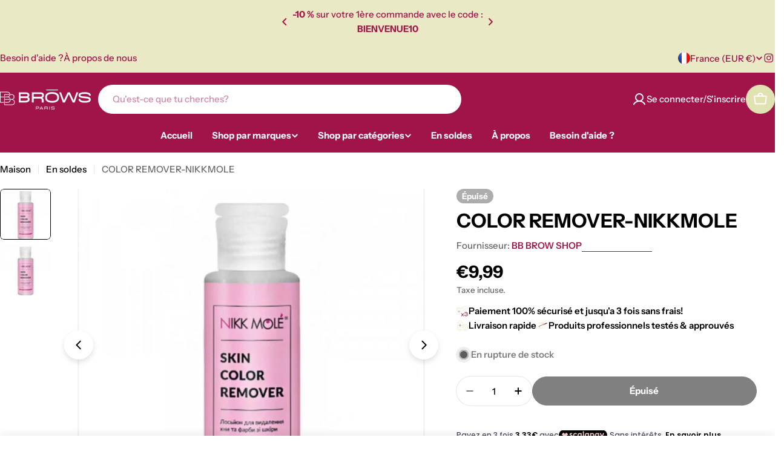

--- FILE ---
content_type: text/css
request_url: https://bbbrowshop.com/cdn/shop/t/7/assets/section-image-with-text.css?v=90591401910340759721747987596
body_size: -119
content:
.image-with-text__media{max-width:100%;width:var(--image-width, 100%)}@media (max-width: 767.98px){.image-with-text__media{width:100%}}.image-with-text__inner{--padding-x: 0}@media (min-width: 768px){.image-with-text__inner{--padding-x: 5rem;flex:0 0 var(--image-width);max-width:calc(100% - var(--image-width))}}@media (min-width: 1024px){.image-with-text__inner{--padding-x: 10rem}}.image-with-text__badge{font-size:1rem;font-weight:var(--font-heading-weight);top:10%;inset-inline-end:0;transform:translate(50%);width:var(--badge-size, 13rem);height:var(--badge-size, 13rem)}@media (max-width: 1023.98px){.image-with-text__badge{font-size:.8rem}}@media (max-width: 767.98px){.image-with-text__badge{transform:unset;font-size:.6rem;width:var(--badge-size, 8.3rem);height:var(--badge-size, 8.3rem)}}.image-with-text__badge .split-chars{animation-name:spin;animation-direction:reverse;animation-iteration-count:infinite;animation-timing-function:linear;animation-duration:12s;animation-play-state:running;will-change:transform;transform-style:preserve-3d}.image-with-text__badge .split-chars span{display:inline-block;position:absolute;top:50%;left:50%;transform:translate(-50%,-50%) rotate(calc(var(--inner-angle) * var(--char-id))) translateY(var(--radius))}.image-with-text__badge .badge__icon{width:100%;max-width:var(--badge-image-size)}.image-with-text .icon-with-text .icon{color:rgba(var(--icon-color),1)}@media (max-width: 767.98px){.image-with-text--show-badge .image-with-text__media{padding-inline:2.2rem}}.image-with-text--image-right .image-with-text__inner{padding-inline-end:var(--padding-x)}@media (min-width: 768px){.image-with-text--image-right .image-with-text__badge{inset-inline-end:100%}}.image-with-text--image-left .image-with-text__inner{padding-inline-start:var(--padding-x)}
/*# sourceMappingURL=/cdn/shop/t/7/assets/section-image-with-text.css.map?v=90591401910340759721747987596 */


--- FILE ---
content_type: text/css
request_url: https://bbbrowshop.com/cdn/shop/t/7/assets/component-lookbook-card.css?v=10976536362489721921747987594
body_size: 155
content:
.lookbook-card:has(.lookbook-icon:hover){z-index:1}.lookbook-icon{--pin-color: 0, 0, 0;--pin-background: 255, 255, 255;--card-transform: 0;top:var(--top);left:var(--left);transform:translate(calc(var(--left) * -1),calc(var(--top) * -1));cursor:pointer;aspect-ratio:1}@media (max-width: 767.98px){.lookbook-icon{top:var(--top-mobile, var(--top));left:var(--left-mobile, var(--left));transform:translate(calc(var(--left-mobile, var(--left)) * -1),calc(var(--top-mobile, var(--top)) * -1))}}.lookbook-icon__pin{cursor:pointer;border-radius:50%;width:100%;aspect-ratio:1}.lookbook-icon--plus{width:3.2rem}.lookbook-icon--plus .lookbook-icon__pin{color:rgb(var(--pin-color));background-color:rgb(var(--pin-background));box-shadow:0 4px 10px #0000001f}.lookbook-icon--dot{width:4.8rem}.lookbook-icon--dot .lookbook-icon__pin{box-shadow:0 4px 9px #0003;background-color:rgb(var(--pin-background));width:33.33%;z-index:3;transition:all .4s}.lookbook-icon--dot:before,.lookbook-icon--dot:after{content:"";border-radius:50%;position:absolute;left:50%;top:50%;width:100%;aspect-ratio:1;pointer-events:none;transform:translate(-50%,-50%)}.lookbook-icon--dot:before{background-color:rgba(var(--pin-background),.2);width:66.66%;z-index:2;transition:all .4s}.lookbook-icon--dot:after{border:1px solid rgba(var(--pin-background),0);background-color:#0003;animation:1.5s dotscale ease infinite;z-index:1;transition:all .4s}.lookbook-icon--dot.is-active:before,.lookbook-icon--dot.is-active .lookbook-icon__pin,.lookbook-icon--dot:hover:before,.lookbook-icon--dot:hover .lookbook-icon__pin,.lookbook-icon--dot:focus:before,.lookbook-icon--dot:focus .lookbook-icon__pin{width:50%}.lookbook-icon--dot.is-active:after,.lookbook-icon--dot:hover:after,.lookbook-icon--dot:focus:after{border-color:rgba(var(--pin-background),.5)}.lookbook-icon--dark{--pin-color: 255, 255, 255;--pin-background: 0, 0, 0}.lookbook-icon.is-active,.lookbook-icon:hover,.lookbook-icon:focus{z-index:1}.lookbook-icon.is-active .lookbook-icon__pin path.vertical,.lookbook-icon:hover .lookbook-icon__pin path.vertical,.lookbook-icon:focus .lookbook-icon__pin path.vertical{transform:rotate(270deg)}.lookbook-icon__card{gap:1.2rem;top:100%;left:50%;z-index:11;width:var(--card-w, 26.6rem);padding:var(--card-p, 1.2rem);transition:.3s all ease-out;opacity:0;visibility:hidden;pointer-events:none;inset:var(--card-inset);transform:translate3d(var(--card-transform),10px,0);box-shadow:0 4px 10px #0000001f;cursor:auto;--pcard-info-gap: 0;overflow:visible;-webkit-mask-image:none}.lookbook-icon__card .product-card__image{width:7rem;flex-shrink:0}.lookbook-icon__card-image{width:5rem;flex-shrink:0}.lookbook-icon:focus .lookbook-icon__card,.lookbook-icon:hover .lookbook-icon__card,.lookbook-icon.is-active .lookbook-icon__card{opacity:1;visibility:visible;transform:translate3d(var(--card-transform),0,0);pointer-events:auto}.lookbook-icon__card:before,.lookbook-icon__card:after{content:"";width:100%;height:1.4rem;position:absolute;left:0}.lookbook-icon__card:before{top:100%}.lookbook-icon__card:after{bottom:100%}@media (max-width: 767.98px){.lookbook-icon__card{width:24.6rem}.lookbook-icon__card .product-card__image{width:5rem}}.lookbook-icon[data-position=bottom]{--card-inset: calc(100% + 1.2rem) 50% auto 50%;--card-transform: -50%}.lookbook-icon[data-position=top]{--card-inset: auto 50% calc(100% + 1.2rem) 50%;--card-transform: -50%}.lookbook-icon[data-position=bottom-left]{--card-inset: calc(100% + 1.2rem) 0 auto auto}.lookbook-icon[data-position=top-left]{--card-inset: auto 0 calc(100% + 1.2rem) auto}.lookbook-icon[data-position=bottom-right]{--card-inset: calc(100% + 1.2rem) auto auto 0}.lookbook-icon[data-position=top-right]{--card-inset: auto auto calc(100% + 1.2rem) 0}.lookbook-icon .lookbook-icon__pin path.vertical{transform:rotate(0);transform-origin:center;transition:transform var(--animation-default)}
/*# sourceMappingURL=/cdn/shop/t/7/assets/component-lookbook-card.css.map?v=10976536362489721921747987594 */


--- FILE ---
content_type: text/javascript
request_url: https://bbbrowshop.com/cdn/shop/t/7/assets/lookbook-icon.js?v=157844025037917192961747987595
body_size: -288
content:
customElements.get("lookbook-icon")||customElements.define("lookbook-icon",class extends HTMLElement{constructor(){super(),this.selectors={cardContainer:".lookbook-card",cardProduct:".lookbook-icon__card"},this.cardContainer=this.closest(this.selectors.cardContainer),this.cardProduct=this.querySelector(this.selectors.cardProduct),this.init(),document.addEventListener("matchMobile",()=>{this.init()}),document.addEventListener("unmatchMobile",()=>{this.init()}),this.addEventListener("mouseover",this.init.bind(this))}disconnectedCallback(){this.removeEventListener("mouseover",this.init.bind(this))}init(){this.classes="",this.cardProduct&&(this.cardContainerOffsetX=this.cardContainer.getBoundingClientRect().left,this.cardContainerOffsetY=this.cardContainer.getBoundingClientRect().top,this.offsetX=this.getBoundingClientRect().left-this.cardContainerOffsetX,this.offsetY=this.getBoundingClientRect().top-this.cardContainerOffsetY,this.width=this.clientWidth,this.cardWidth=this.cardProduct.clientWidth,this.cardHeight=this.cardProduct.clientHeight,this.wrapperWidth=this.cardContainer.clientWidth,this.wrapperHeight=this.cardContainer.clientHeight,this.cardPosition=this.offsetY>this.cardHeight?"top":"bottom",this.offsetX+this.width>this.cardWidth?this.cardPosition+="-left":this.wrapperWidth-this.offsetX>this.cardWidth&&(this.cardPosition+="-right"),this.dataset.position=this.cardPosition),Shopify.designMode&&(this.addEventListener("shopify:block:select",()=>{this.cardProduct.style.transition="none",this.classList.add("is-active")}),this.addEventListener("shopify:block:deselect",()=>{this.classList.remove("is-active")}))}});
//# sourceMappingURL=/cdn/shop/t/7/assets/lookbook-icon.js.map?v=157844025037917192961747987595
